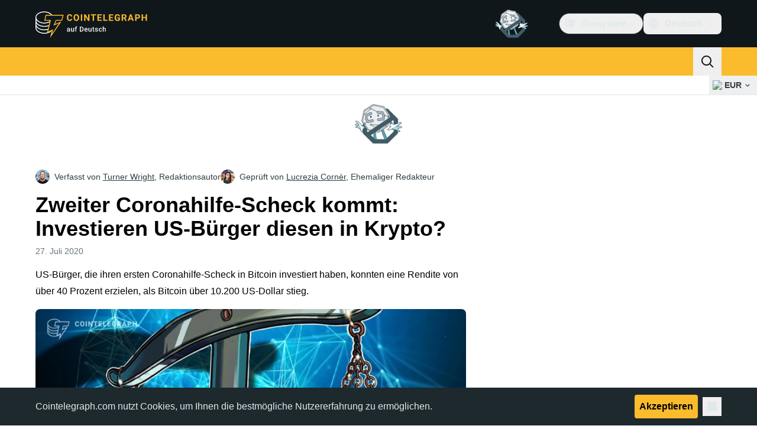

--- FILE ---
content_type: text/javascript; charset=utf-8
request_url: https://de.cointelegraph.com/_duck/ducklings/DSnCl1r8.js
body_size: -639
content:
import{aQ as n,c as d,o as l,n as o}from"./irCsbXEN.js";try{let e=typeof window<"u"?window:typeof global<"u"?global:typeof globalThis<"u"?globalThis:typeof self<"u"?self:{},s=new e.Error().stack;s&&(e._sentryDebugIds=e._sentryDebugIds||{},e._sentryDebugIds[s]="1f358ade-8963-43e7-862d-5c342401df53",e._sentryDebugIdIdentifier="sentry-dbid-1f358ade-8963-43e7-862d-5c342401df53")}catch{}const t="_image_51qro_1",a={image:t},c={};function r(e,s){return l(),d("img",{class:o(e.$style.image),src:"https://images.cointelegraph.com/images/373_aHR0cHM6Ly9zMy5jb2ludGVsZWdyYXBoLmNvbS9zdG9yYWdlL3VwbG9hZHMvdmlldy9hNGFkNDk1ZmMwNGJkOTdmNzE2NDlhNDhkNjAwM2QwMC5wbmc=.png"},null,2)}const i={$style:a},m=n(c,[["render",r],["__cssModules",i]]);export{m as A};


--- FILE ---
content_type: text/javascript; charset=utf-8
request_url: https://de.cointelegraph.com/_duck/ducklings/CM-gcQzv.js
body_size: -855
content:
import{_ as d}from"./f-R9zLOz.js";import"./irCsbXEN.js";import"./CRRSQcjY.js";import"./B18ZPBzd.js";import"./BkxYKfIE.js";try{let e=typeof window<"u"?window:typeof global<"u"?global:typeof globalThis<"u"?globalThis:typeof self<"u"?self:{},t=new e.Error().stack;t&&(e._sentryDebugIds=e._sentryDebugIds||{},e._sentryDebugIds[t]="cba9382d-c036-4a95-a2ea-64959c3209ca",e._sentryDebugIdIdentifier="sentry-dbid-cba9382d-c036-4a95-a2ea-64959c3209ca")}catch{}export{d as default};


--- FILE ---
content_type: text/javascript; charset=utf-8
request_url: https://de.cointelegraph.com/_duck/ducklings/D-jlkn0i.js
body_size: -804
content:
import{_ as i}from"./D_DAjf5p.js";import"./irCsbXEN.js";import"./BqvP-7-Z.js";import"./PVuitIyQ.js";import"./6KDzPhtH.js";import"./2oA0V1_h.js";import"./BDMu4JqR.js";import"./DsRz7Srn.js";import"./ESPwHd4m.js";import"./CU1eONTS.js";import"./DwVwNOGJ.js";try{let e=typeof window<"u"?window:typeof global<"u"?global:typeof globalThis<"u"?globalThis:typeof self<"u"?self:{},t=new e.Error().stack;t&&(e._sentryDebugIds=e._sentryDebugIds||{},e._sentryDebugIds[t]="33498626-efab-4b2c-a2d9-fc3e1d1bcebc",e._sentryDebugIdIdentifier="sentry-dbid-33498626-efab-4b2c-a2d9-fc3e1d1bcebc")}catch{}export{i as default};


--- FILE ---
content_type: text/javascript; charset=utf-8
request_url: https://de.cointelegraph.com/_duck/ducklings/--9fWVwO.js
body_size: -312
content:
import{d as i,b2 as p,C as n,as as m,F as o,o as a}from"./irCsbXEN.js";import{_ as s}from"./COCMQ3L5.js";import{u as f}from"./BgRt8rCu.js";import"./BIBcnGnw.js";import"./eA0O5FXh.js";import"./dyXg3zDv.js";import"./C6YS2_hJ.js";import"./DSnCl1r8.js";import"./BZpweaic.js";import"./B2EImPX4.js";import"./BciOeFmj.js";import"./eC7OAVV3.js";import"./HJvgssTi.js";import"./DVE0ALvZ.js";import"./DfXiehVh.js";import"./BfLq1ZFe.js";import"./BAH5YMVr.js";import"./CLMqRLFA.js";import"./Chd_j6_w.js";import"./CbNf8234.js";import"./D7Zb6P6h.js";import"./CvsHWPe9.js";import"./BqvP-7-Z.js";import"./6so7I8PC.js";import"./D7958EQa.js";import"./BcfRAx3m.js";import"./CnGS_zki.js";import"./ImutVZ3A.js";import"./Dek_9r4i.js";import"./aOZ_6O98.js";import"./DWgy3-2Z.js";import"./BguOdEtq.js";try{let e=typeof window<"u"?window:typeof global<"u"?global:typeof globalThis<"u"?globalThis:typeof self<"u"?self:{},t=new e.Error().stack;t&&(e._sentryDebugIds=e._sentryDebugIds||{},e._sentryDebugIds[t]="cc433232-eff0-4e65-abbb-463582f4eb3f",e._sentryDebugIdIdentifier="sentry-dbid-cc433232-eff0-4e65-abbb-463582f4eb3f")}catch{}const M=i({__name:"[slug]",setup(e){const t=f(),r=p("post_floating_share_panel_hidden");return(l,d)=>o(t)?(a(),n(o(s),{key:o(t),slug:o(t),withFloatingSharePanel:!o(r)},null,8,["slug","withFloatingSharePanel"])):m("",!0)}});export{M as default};


--- FILE ---
content_type: text/javascript; charset=utf-8
request_url: https://de.cointelegraph.com/_duck/ducklings/D1AZmD_g.js
body_size: 1301
content:
import{cb as L,R as w,b9 as v,aT as I,e as c,b as y,L as N,aa as E,y as S,ab as T,ad as B,ac as k,ae as x,A as z,d as D,cc as F,l as f,g as M,c as g,o as d,as as b,C as R,E as C,F as a,ao as l,n as A,D as V,ay as O,Y as q,at as U}from"./irCsbXEN.js";import{s as Z}from"./DwjC8PGh.js";import{_ as G}from"./BqvP-7-Z.js";try{let e=typeof window<"u"?window:typeof global<"u"?global:typeof globalThis<"u"?globalThis:typeof self<"u"?self:{},t=new e.Error().stack;t&&(e._sentryDebugIds=e._sentryDebugIds||{},e._sentryDebugIds[t]="a76af655-42a5-4654-9c0d-3ad01f682e5d",e._sentryDebugIdIdentifier="sentry-dbid-a76af655-42a5-4654-9c0d-3ad01f682e5d")}catch{}const W=L("/_duck/img/graphics/newsletter-widget-icon.png"),h=w(`
    fragment NewsletterConfig on NewslettersConfig {
        subscriptionId
        title
        subheading
        description
        code
        image
    }
`),H=w(`
        query NewsletterConfig($short: String) {
            locale(short: $short) {
                newsletters {
                    ...NewsletterConfig
                }
            }
        }
    `,[h]),p={fr:["64411716475159567"],tr:["64411708903392544"],br:["64411697250567223"],jp:["64411679043093907"],es:["64411660889097247"],ar:["64411626602759420"],de:["64411650431649306"],it:["64411670411216869"],cn:["64411637750171353"],en:["63518551307192135","63518563605939751"]},Y=e=>{var s;const t=[];for(const n of((s=e==null?void 0:e.locale)==null?void 0:s.newsletters)||[]){const r=v(h,n);r&&t.push(r)}return t},J=e=>e.map(t=>t.subscriptionId),K=(e,t)=>{for(const s of e)if(s.code===t)return s;return null},X=(e,t)=>{const s=[];for(const n of e)n.code===t&&s.push(n.subscriptionId);return s},_=e=>p[e]||p.en||[],ee=()=>{const e=I({query:H,pause:!1});return{all:()=>Y(c(e.data)),isLoading:()=>c(e.fetching)}},te=e=>{const t=y(),s=N(!1);return{schema:E(S({email:T(z(),x(),k(),B())}),{message:()=>t.t("in.article.subscription.form.error.invalidEmail")}),initialValues:{email:""},complete:s,submit:async(u,i)=>{try{await Z({email:u.email,listIds:c(e)}),s.value=!0}catch(o){throw i.setErrors({email:t.t("in.article.subscription.form.error.submit")}),o}}}},$=["innerHTML"],se=D({inheritAttrs:!1,__name:"NewsletterSubscriptionFormSubmitButton",props:{variant:{},size:{},state:{}},setup(e){const t=y(),s=F(),n=f(()=>e.variant==="suffix"&&e.size==="md"?"sm":e.variant==="suffix"&&e.size==="lg"||e.variant==="suffix"?"md":e.size),r=f(()=>{switch(e.variant){case"suffix":return"default";default:case"default":return"lg"}}),m=f(()=>({"w-24":e.variant==="suffix"&&e.state==="pending","w-full tablet:w-48":e.variant==="default"&&e.state==="idle","w-full tablet:w-24":e.variant==="default"&&e.state==="pending"})),u=f(()=>({...M({clickable:!1,size:c(n),round:c(r),variant:"primary",color:"primary"}),...c(m),"pointer-events-none":!0}));return(i,o)=>(d(),g(U,null,[i.state==="complete"?(d(),g("span",C({key:0,class:a(u)},a(s),{"data-testid":"footer-subscribe-notification"}),[o[0]||(o[0]=l("svg",{fill:"none",height:"24",viewBox:"0 0 24 24",width:"24",xmlns:"http://www.w3.org/2000/svg"},[l("path",{"clip-rule":"evenodd",d:"M22 12C22 17.5228 17.5228 22 12 22C6.47715 22 2 17.5228 2 12C2 6.47715 6.47715 2 12 2C17.5228 2 22 6.47715 22 12ZM17.4563 8.48746C17.6056 8.25517 17.5384 7.94581 17.3061 7.79649L16.4649 7.25573C16.2326 7.1064 15.9232 7.17366 15.7739 7.40594L10.7706 15.1889L7.97013 11.9216C7.79042 11.7119 7.47477 11.6877 7.26511 11.8674L6.50585 12.5182C6.29619 12.6979 6.27191 13.0135 6.45162 13.2232L9.89312 17.2383C10.4451 17.8823 11.4617 17.8124 11.9203 17.0989L17.4563 8.48746Z",fill:"black","fill-rule":"evenodd"})],-1)),l("span",{class:A({"text-nowrap":!0,"ms-2":i.variant==="default"}),innerHTML:a(t).t("in.article.subscription.form.complete")},null,10,$)],16)):b("",!0),i.state==="pending"?(d(),g("span",C({key:1,class:a(u)},a(s)),o[1]||(o[1]=[l("svg",{class:"animate-spin",fill:"none",height:"24",viewBox:"0 0 24 24",width:"24",xmlns:"http://www.w3.org/2000/svg"},[l("path",{d:"M3.51689 7.75949C3.32596 7.56857 3.00467 7.61792 2.89286 7.86369C2.31942 9.12426 2 10.5248 2 12C2 17.5228 6.47715 22 12 22C13.4752 22 14.8757 21.6806 16.1363 21.1071C16.3821 20.9953 16.4314 20.674 16.2405 20.4831L15.4582 19.7008C15.2564 19.499 14.9533 19.4427 14.6844 19.5385C13.8453 19.8373 12.9417 20 12 20C7.58172 20 4 16.4183 4 12C4 11.0583 4.1627 10.1547 4.46152 9.31556C4.55726 9.04671 4.50095 8.74356 4.29916 8.54176L3.51689 7.75949Z",fill:"black"}),l("path",{d:"M19.7009 15.4582C19.4991 15.2564 19.4428 14.9532 19.5385 14.6844C19.8373 13.8453 20 12.9417 20 12C20 7.58172 16.4183 4 12 4C11.0583 4 10.1547 4.16269 9.3156 4.4615C9.04676 4.55724 8.74361 4.50093 8.54181 4.29914L7.75954 3.51687C7.56862 3.32594 7.61797 3.00464 7.86374 2.89284C9.1243 2.31941 10.5248 2 12 2C17.5228 2 22 6.47715 22 12C22 13.4752 21.6806 14.8757 21.1072 16.1363C20.9954 16.382 20.6741 16.4314 20.4831 16.2405L19.7009 15.4582Z",fill:"black"})],-1)]),16)):b("",!0),i.state==="idle"?(d(),R(a(G),C({key:2,size:a(n),round:a(r),class:[a(m),"shrink-0"],color:"primary",type:"submit",variant:"primary",tabindex:"-1","data-testid":"footer-subscribe-submit-button"},a(s)),{default:V(()=>[O(q(a(t).t("in.article.subscription.form.btn.label")),1)]),_:1},16,["size","round","class"])):b("",!0)],64))}});export{se as _,te as a,K as b,W as c,X as f,_ as g,J as t,ee as u};


--- FILE ---
content_type: text/javascript; charset=utf-8
request_url: https://de.cointelegraph.com/_duck/ducklings/BEVolN0N.js
body_size: -183
content:
import{d as v,bz as g,aF as h,b1 as T,bA as k,an as C,bB as w,bC as B,l as D,e as l,c as F,o as t,a8 as r,D as c,C as d,as as p,F as s,aC as u,bD as S,n as $,at as z,aQ as E}from"./irCsbXEN.js";import{_ as H}from"./j5Y3eT2Y.js";import{_ as I}from"./DQ4rBRYD.js";import"./BqvP-7-Z.js";try{let e=typeof window<"u"?window:typeof global<"u"?global:typeof globalThis<"u"?globalThis:typeof self<"u"?self:{},a=new e.Error().stack;a&&(e._sentryDebugIds=e._sentryDebugIds||{},e._sentryDebugIds[a]="3bad2773-398d-4ea6-8c61-c420d3360bbb",e._sentryDebugIdIdentifier="sentry-dbid-3bad2773-398d-4ea6-8c61-c420d3360bbb")}catch{}const V=v({__name:"BottomStack",props:{backToTopVisible:{type:Boolean}},setup(e){const o=g().isEnabled("hide_privacy_policy")||h("privacy-policy-hidden",!1),y=T("privacy-policy"),{height:b}=k(),{y:f}=C({behavior:"instant"}),{height:m}=w(()=>B(y),{windowResize:!0,immediate:!0,updateTiming:"next-frame"}),_=D(()=>l(f)>l(b));return(i,n)=>(t(),F(z,null,[r(u,{appear:!1,leaveActiveClass:"transition duration-400 ease-in-out",leaveToClass:"opacity-0"},{default:c(()=>[s(o)?p("",!0):(t(),d(H,{key:0,ref:"privacy-policy","data-testid":"privacy-policy",onHide:n[0]||(n[0]=P=>o.value=!0)},null,512))]),_:1}),r(u,{appear:!0,enterActiveClass:"transition duration-400 ease-out",enterFromClass:"opacity-0",enterToClass:"opacity-100",leaveActiveClass:"transition duration-400 ease-out",leaveFromClass:"opacity-100",leaveToClass:"opacity-0"},{default:c(()=>[i.backToTopVisible&&s(_)?(t(),d(I,{key:0,ref:"back-to-top",class:$(i.$style["back-to-top"]),style:S({"--privacy-policy-height":`${-s(m)}px`}),"data-testid":"scroll-to-top"},null,8,["class","style"])):p("",!0)]),_:1})],64))}}),x={"back-to-top":"_back-to-top_14ehq_1"},A={$style:x},q=E(V,[["__cssModules",A]]);export{q as default};


--- FILE ---
content_type: text/javascript; charset=utf-8
request_url: https://de.cointelegraph.com/_duck/ducklings/PVuitIyQ.js
body_size: -412
content:
import"./irCsbXEN.js";try{let e=typeof window<"u"?window:typeof global<"u"?global:typeof globalThis<"u"?globalThis:typeof self<"u"?self:{},t=new e.Error().stack;t&&(e._sentryDebugIds=e._sentryDebugIds||{},e._sentryDebugIds[t]="3eac0349-76c2-4624-82f2-a49c731412bb",e._sentryDebugIdIdentifier="sentry-dbid-3eac0349-76c2-4624-82f2-a49c731412bb")}catch{}const n=e=>({"font-medium text-ct-ds-fg-strong hover:bg-ct-ds-accent-primary-muted focus:bg-ct-ds-accent-primary-muted ui-open:bg-ct-ds-accent-primary-muted":!0,"py-2 px-1.5 text-sm":e==="md","px-5 py-3 text-base tracking-tight":e==="lg"}),s=e=>({"rounded font-medium text-ct-ds-fg-default focus:outline-none":!0,"ui-active:cursor-pointer ui-active:text-black ui-active:bg-ct-ds-accent-primary-default":!0,"px-3 py-2 text-sm":e==="md","px-4 py-2 text-base":e==="lg"}),d=()=>({"z-10 mt-2 p-1 rounded bg-ct-ds-bg-1 shadow-md ring ring-1 ring-ct-ds-border-default focus:outline-none flex flex-col flex-nowrap":!0}),o=()=>({"mx-1 mb-1 [&:nth-child(2)]:mt-4 last:mb-4":!0,"ps-4 py-2.5 text-white":!0,"flex whitespace-nowrap items-center":!0});export{s as getHeaderDropdownItemClasses,n as getHeaderMenuButtonClasses,d as getHeaderPopoverClasses,o as getTouchModalListboxOptionClasses};


--- FILE ---
content_type: text/javascript; charset=utf-8
request_url: https://de.cointelegraph.com/_duck/ducklings/Dek_9r4i.js
body_size: -530
content:
import{g as a}from"./aOZ_6O98.js";import{d as c,l as i,c as l,o as p,n as u,Y as f,F as g,e as o}from"./irCsbXEN.js";import{g as m,a as y,b as s}from"./B2EImPX4.js";try{let e=typeof window<"u"?window:typeof global<"u"?global:typeof globalThis<"u"?globalThis:typeof self<"u"?self:{},t=new e.Error().stack;t&&(e._sentryDebugIds=e._sentryDebugIds||{},e._sentryDebugIds[t]="a4ff1867-05d9-412e-9a62-876136c5c862",e._sentryDebugIdIdentifier="sentry-dbid-a4ff1867-05d9-412e-9a62-876136c5c862")}catch{}const b=["data-ct-theme"],k=c({__name:"PostBadge",props:{post:{},type:{}},setup(e){const t=i(()=>e.type??m(e.post)),r=()=>{switch(o(t)){case s.INFO:return"dark";default:return}},n=()=>{switch(o(t)){case s.DEFAULT:case s.WARNING:return a({size:"sm",weak:!1,passive:!0,color:"primary"});case s.INFO:return a({size:"sm",weak:!1,passive:!0,color:"default"});case s.SUCCESS:return a({size:"sm",weak:!1,passive:!0,color:"green"});case s.DANGER:return a({size:"sm",weak:!1,passive:!0,color:"red"})}};return(d,h)=>(p(),l("figcaption",{class:u(["absolute bottom-2 right-2 uppercase",n()]),"data-testid":"post-badge","data-ct-theme":r()},f(g(y)(d.post)),11,b))}});export{k as _};


--- FILE ---
content_type: text/javascript; charset=utf-8
request_url: https://de.cointelegraph.com/_duck/ducklings/D3vHIJ-L.js
body_size: -664
content:
import{_ as a}from"./C79TUG35.js";import{d,c as r,o as n,ao as f,a8 as o,F as s}from"./irCsbXEN.js";try{let e=typeof window<"u"?window:typeof global<"u"?global:typeof globalThis<"u"?globalThis:typeof self<"u"?self:{},t=new e.Error().stack;t&&(e._sentryDebugIds=e._sentryDebugIds||{},e._sentryDebugIds[t]="45edd8cf-1e1c-4e10-acff-71f05b1d4f79",e._sentryDebugIdIdentifier="sentry-dbid-45edd8cf-1e1c-4e10-acff-71f05b1d4f79")}catch{}const i={class:"flex flex-col pt-2"},p={class:"flex gap-2 max-tablet:mx-auto","data-testid":"mobile-apps-bar"},u=d({__name:"TouchMenuApps",setup(e){return(t,c)=>(n(),r("div",i,[f("div",p,[o(s(a),{store:"appStore","data-testid":"footer-app-url-ios","data-img-testid":"footer-app-image-url-ios"}),o(s(a),{store:"playStore","data-testid":"footer-app-url-android","data-img-test-id":"footer-app-url-image-android"})])]))}});export{u as _};
